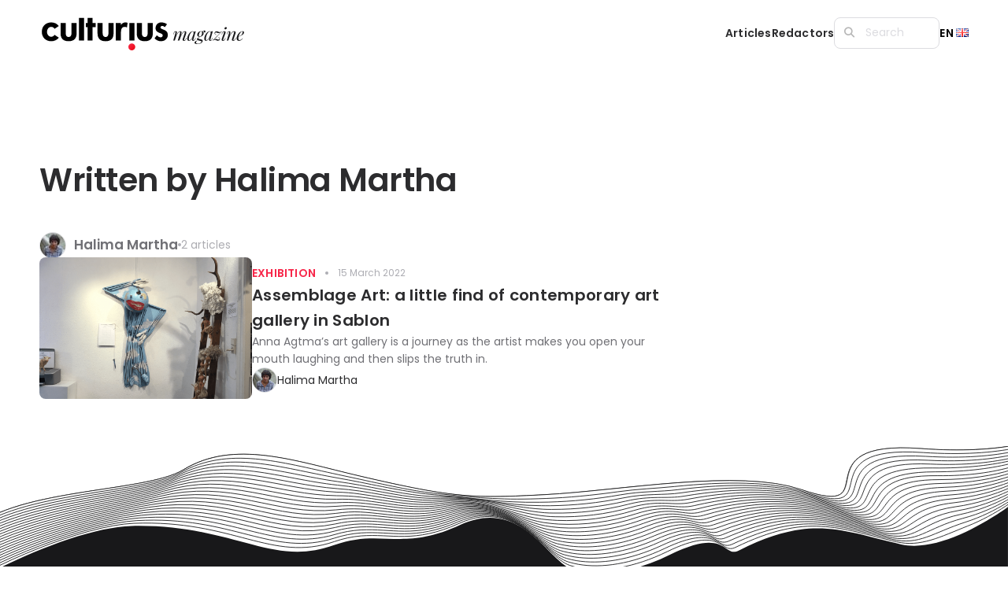

--- FILE ---
content_type: text/html; charset=UTF-8
request_url: https://magazine.culturius.com/en/author/halima/
body_size: 8941
content:
<!DOCTYPE html> <html lang="en-GB"> <head> <meta charset="UTF-8"> <meta name="viewport" content="width=device-width, initial-scale=1.0"/> <meta name='robots' content='index, follow, max-snippet:-1, max-image-preview:large, max-video-preview:-1' /> <link rel="alternate" href="https://magazine.culturius.com/author/halima/" hreflang="fr" /> <link rel="alternate" href="https://magazine.culturius.com/en/author/halima/" hreflang="en" /> <title>Halima Martha, auteur/autrice sur Culturius</title> <link rel="canonical" href="https://magazine.culturius.com/en/author/halima/" /> <meta property="og:locale" content="en_GB" /> <meta property="og:locale:alternate" content="fr_FR" /> <meta property="og:type" content="profile" /> <meta property="og:title" content="Halima Martha, auteur/autrice sur Culturius" /> <meta property="og:url" content="https://magazine.culturius.com/en/author/halima/" /> <meta property="og:site_name" content="Culturius" /> <meta property="og:image" content="https://magazine.culturius.com/wp-content/uploads/2022/03/avatar_user_22_1646661543.jpg" /> <meta name="twitter:card" content="summary_large_image" /> <script type="application/ld+json" class="yoast-schema-graph">{"@context":"https://schema.org","@graph":[{"@type":"ProfilePage","@id":"https://magazine.culturius.com/en/author/halima/","url":"https://magazine.culturius.com/en/author/halima/","name":"Halima Martha, auteur/autrice sur Culturius","isPartOf":{"@id":"https://magazine.culturius.com/en/#website"},"primaryImageOfPage":{"@id":"https://magazine.culturius.com/en/author/halima/#primaryimage"},"image":{"@id":"https://magazine.culturius.com/en/author/halima/#primaryimage"},"thumbnailUrl":"https://magazine.culturius.com/wp-content/uploads/2022/03/IMG_2909-e1647353688437.png","breadcrumb":{"@id":"https://magazine.culturius.com/en/author/halima/#breadcrumb"},"inLanguage":"en-GB","potentialAction":[{"@type":"ReadAction","target":["https://magazine.culturius.com/en/author/halima/"]}]},{"@type":"ImageObject","inLanguage":"en-GB","@id":"https://magazine.culturius.com/en/author/halima/#primaryimage","url":"https://magazine.culturius.com/wp-content/uploads/2022/03/IMG_2909-e1647353688437.png","contentUrl":"https://magazine.culturius.com/wp-content/uploads/2022/03/IMG_2909-e1647353688437.png","width":3024,"height":1829},{"@type":"BreadcrumbList","@id":"https://magazine.culturius.com/en/author/halima/#breadcrumb","itemListElement":[{"@type":"ListItem","position":1,"name":"Accueil","item":"https://magazine.culturius.com/en/"},{"@type":"ListItem","position":2,"name":"Archives pour Halima Martha"}]},{"@type":"WebSite","@id":"https://magazine.culturius.com/en/#website","url":"https://magazine.culturius.com/en/","name":"Culturius","description":"Search.Find.Live","potentialAction":[{"@type":"SearchAction","target":{"@type":"EntryPoint","urlTemplate":"https://magazine.culturius.com/en/?s={search_term_string}"},"query-input":"required name=search_term_string"}],"inLanguage":"en-GB"},{"@type":"Person","@id":"https://magazine.culturius.com/en/#/schema/person/7899556faf09888155054fa6875f3938","name":"Halima Martha","image":{"@type":"ImageObject","inLanguage":"en-GB","@id":"https://magazine.culturius.com/en/#/schema/person/image/","url":"https://magazine.culturius.com/wp-content/uploads/2022/03/avatar_user_22_1646661543-96x96.jpg","contentUrl":"https://magazine.culturius.com/wp-content/uploads/2022/03/avatar_user_22_1646661543-96x96.jpg","caption":"Halima Martha"},"mainEntityOfPage":{"@id":"https://magazine.culturius.com/en/author/halima/"}}]}</script> <style id='wp-img-auto-sizes-contain-inline-css' type='text/css'>
img:is([sizes=auto i],[sizes^="auto," i]){contain-intrinsic-size:3000px 1500px}
/*# sourceURL=wp-img-auto-sizes-contain-inline-css */
</style> <style id='wp-emoji-styles-inline-css' type='text/css'>

	img.wp-smiley, img.emoji {
		display: inline !important;
		border: none !important;
		box-shadow: none !important;
		height: 1em !important;
		width: 1em !important;
		margin: 0 0.07em !important;
		vertical-align: -0.1em !important;
		background: none !important;
		padding: 0 !important;
	}
/*# sourceURL=wp-emoji-styles-inline-css */
</style> <style id='wp-block-library-inline-css' type='text/css'>
:root{--wp-block-synced-color:#7a00df;--wp-block-synced-color--rgb:122,0,223;--wp-bound-block-color:var(--wp-block-synced-color);--wp-editor-canvas-background:#ddd;--wp-admin-theme-color:#007cba;--wp-admin-theme-color--rgb:0,124,186;--wp-admin-theme-color-darker-10:#006ba1;--wp-admin-theme-color-darker-10--rgb:0,107,160.5;--wp-admin-theme-color-darker-20:#005a87;--wp-admin-theme-color-darker-20--rgb:0,90,135;--wp-admin-border-width-focus:2px}@media (min-resolution:192dpi){:root{--wp-admin-border-width-focus:1.5px}}.wp-element-button{cursor:pointer}:root .has-very-light-gray-background-color{background-color:#eee}:root .has-very-dark-gray-background-color{background-color:#313131}:root .has-very-light-gray-color{color:#eee}:root .has-very-dark-gray-color{color:#313131}:root .has-vivid-green-cyan-to-vivid-cyan-blue-gradient-background{background:linear-gradient(135deg,#00d084,#0693e3)}:root .has-purple-crush-gradient-background{background:linear-gradient(135deg,#34e2e4,#4721fb 50%,#ab1dfe)}:root .has-hazy-dawn-gradient-background{background:linear-gradient(135deg,#faaca8,#dad0ec)}:root .has-subdued-olive-gradient-background{background:linear-gradient(135deg,#fafae1,#67a671)}:root .has-atomic-cream-gradient-background{background:linear-gradient(135deg,#fdd79a,#004a59)}:root .has-nightshade-gradient-background{background:linear-gradient(135deg,#330968,#31cdcf)}:root .has-midnight-gradient-background{background:linear-gradient(135deg,#020381,#2874fc)}:root{--wp--preset--font-size--normal:16px;--wp--preset--font-size--huge:42px}.has-regular-font-size{font-size:1em}.has-larger-font-size{font-size:2.625em}.has-normal-font-size{font-size:var(--wp--preset--font-size--normal)}.has-huge-font-size{font-size:var(--wp--preset--font-size--huge)}.has-text-align-center{text-align:center}.has-text-align-left{text-align:left}.has-text-align-right{text-align:right}.has-fit-text{white-space:nowrap!important}#end-resizable-editor-section{display:none}.aligncenter{clear:both}.items-justified-left{justify-content:flex-start}.items-justified-center{justify-content:center}.items-justified-right{justify-content:flex-end}.items-justified-space-between{justify-content:space-between}.screen-reader-text{border:0;clip-path:inset(50%);height:1px;margin:-1px;overflow:hidden;padding:0;position:absolute;width:1px;word-wrap:normal!important}.screen-reader-text:focus{background-color:#ddd;clip-path:none;color:#444;display:block;font-size:1em;height:auto;left:5px;line-height:normal;padding:15px 23px 14px;text-decoration:none;top:5px;width:auto;z-index:100000}html :where(.has-border-color){border-style:solid}html :where([style*=border-top-color]){border-top-style:solid}html :where([style*=border-right-color]){border-right-style:solid}html :where([style*=border-bottom-color]){border-bottom-style:solid}html :where([style*=border-left-color]){border-left-style:solid}html :where([style*=border-width]){border-style:solid}html :where([style*=border-top-width]){border-top-style:solid}html :where([style*=border-right-width]){border-right-style:solid}html :where([style*=border-bottom-width]){border-bottom-style:solid}html :where([style*=border-left-width]){border-left-style:solid}html :where(img[class*=wp-image-]){height:auto;max-width:100%}:where(figure){margin:0 0 1em}html :where(.is-position-sticky){--wp-admin--admin-bar--position-offset:var(--wp-admin--admin-bar--height,0px)}@media screen and (max-width:600px){html :where(.is-position-sticky){--wp-admin--admin-bar--position-offset:0px}}

/*# sourceURL=wp-block-library-inline-css */
</style><style id='global-styles-inline-css' type='text/css'>
:root{--wp--preset--aspect-ratio--square: 1;--wp--preset--aspect-ratio--4-3: 4/3;--wp--preset--aspect-ratio--3-4: 3/4;--wp--preset--aspect-ratio--3-2: 3/2;--wp--preset--aspect-ratio--2-3: 2/3;--wp--preset--aspect-ratio--16-9: 16/9;--wp--preset--aspect-ratio--9-16: 9/16;--wp--preset--color--black: #000000;--wp--preset--color--cyan-bluish-gray: #abb8c3;--wp--preset--color--white: #ffffff;--wp--preset--color--pale-pink: #f78da7;--wp--preset--color--vivid-red: #cf2e2e;--wp--preset--color--luminous-vivid-orange: #ff6900;--wp--preset--color--luminous-vivid-amber: #fcb900;--wp--preset--color--light-green-cyan: #7bdcb5;--wp--preset--color--vivid-green-cyan: #00d084;--wp--preset--color--pale-cyan-blue: #8ed1fc;--wp--preset--color--vivid-cyan-blue: #0693e3;--wp--preset--color--vivid-purple: #9b51e0;--wp--preset--gradient--vivid-cyan-blue-to-vivid-purple: linear-gradient(135deg,rgb(6,147,227) 0%,rgb(155,81,224) 100%);--wp--preset--gradient--light-green-cyan-to-vivid-green-cyan: linear-gradient(135deg,rgb(122,220,180) 0%,rgb(0,208,130) 100%);--wp--preset--gradient--luminous-vivid-amber-to-luminous-vivid-orange: linear-gradient(135deg,rgb(252,185,0) 0%,rgb(255,105,0) 100%);--wp--preset--gradient--luminous-vivid-orange-to-vivid-red: linear-gradient(135deg,rgb(255,105,0) 0%,rgb(207,46,46) 100%);--wp--preset--gradient--very-light-gray-to-cyan-bluish-gray: linear-gradient(135deg,rgb(238,238,238) 0%,rgb(169,184,195) 100%);--wp--preset--gradient--cool-to-warm-spectrum: linear-gradient(135deg,rgb(74,234,220) 0%,rgb(151,120,209) 20%,rgb(207,42,186) 40%,rgb(238,44,130) 60%,rgb(251,105,98) 80%,rgb(254,248,76) 100%);--wp--preset--gradient--blush-light-purple: linear-gradient(135deg,rgb(255,206,236) 0%,rgb(152,150,240) 100%);--wp--preset--gradient--blush-bordeaux: linear-gradient(135deg,rgb(254,205,165) 0%,rgb(254,45,45) 50%,rgb(107,0,62) 100%);--wp--preset--gradient--luminous-dusk: linear-gradient(135deg,rgb(255,203,112) 0%,rgb(199,81,192) 50%,rgb(65,88,208) 100%);--wp--preset--gradient--pale-ocean: linear-gradient(135deg,rgb(255,245,203) 0%,rgb(182,227,212) 50%,rgb(51,167,181) 100%);--wp--preset--gradient--electric-grass: linear-gradient(135deg,rgb(202,248,128) 0%,rgb(113,206,126) 100%);--wp--preset--gradient--midnight: linear-gradient(135deg,rgb(2,3,129) 0%,rgb(40,116,252) 100%);--wp--preset--font-size--small: 13px;--wp--preset--font-size--medium: 20px;--wp--preset--font-size--large: 36px;--wp--preset--font-size--x-large: 42px;--wp--preset--spacing--20: 0.44rem;--wp--preset--spacing--30: 0.67rem;--wp--preset--spacing--40: 1rem;--wp--preset--spacing--50: 1.5rem;--wp--preset--spacing--60: 2.25rem;--wp--preset--spacing--70: 3.38rem;--wp--preset--spacing--80: 5.06rem;--wp--preset--shadow--natural: 6px 6px 9px rgba(0, 0, 0, 0.2);--wp--preset--shadow--deep: 12px 12px 50px rgba(0, 0, 0, 0.4);--wp--preset--shadow--sharp: 6px 6px 0px rgba(0, 0, 0, 0.2);--wp--preset--shadow--outlined: 6px 6px 0px -3px rgb(255, 255, 255), 6px 6px rgb(0, 0, 0);--wp--preset--shadow--crisp: 6px 6px 0px rgb(0, 0, 0);}:where(.is-layout-flex){gap: 0.5em;}:where(.is-layout-grid){gap: 0.5em;}body .is-layout-flex{display: flex;}.is-layout-flex{flex-wrap: wrap;align-items: center;}.is-layout-flex > :is(*, div){margin: 0;}body .is-layout-grid{display: grid;}.is-layout-grid > :is(*, div){margin: 0;}:where(.wp-block-columns.is-layout-flex){gap: 2em;}:where(.wp-block-columns.is-layout-grid){gap: 2em;}:where(.wp-block-post-template.is-layout-flex){gap: 1.25em;}:where(.wp-block-post-template.is-layout-grid){gap: 1.25em;}.has-black-color{color: var(--wp--preset--color--black) !important;}.has-cyan-bluish-gray-color{color: var(--wp--preset--color--cyan-bluish-gray) !important;}.has-white-color{color: var(--wp--preset--color--white) !important;}.has-pale-pink-color{color: var(--wp--preset--color--pale-pink) !important;}.has-vivid-red-color{color: var(--wp--preset--color--vivid-red) !important;}.has-luminous-vivid-orange-color{color: var(--wp--preset--color--luminous-vivid-orange) !important;}.has-luminous-vivid-amber-color{color: var(--wp--preset--color--luminous-vivid-amber) !important;}.has-light-green-cyan-color{color: var(--wp--preset--color--light-green-cyan) !important;}.has-vivid-green-cyan-color{color: var(--wp--preset--color--vivid-green-cyan) !important;}.has-pale-cyan-blue-color{color: var(--wp--preset--color--pale-cyan-blue) !important;}.has-vivid-cyan-blue-color{color: var(--wp--preset--color--vivid-cyan-blue) !important;}.has-vivid-purple-color{color: var(--wp--preset--color--vivid-purple) !important;}.has-black-background-color{background-color: var(--wp--preset--color--black) !important;}.has-cyan-bluish-gray-background-color{background-color: var(--wp--preset--color--cyan-bluish-gray) !important;}.has-white-background-color{background-color: var(--wp--preset--color--white) !important;}.has-pale-pink-background-color{background-color: var(--wp--preset--color--pale-pink) !important;}.has-vivid-red-background-color{background-color: var(--wp--preset--color--vivid-red) !important;}.has-luminous-vivid-orange-background-color{background-color: var(--wp--preset--color--luminous-vivid-orange) !important;}.has-luminous-vivid-amber-background-color{background-color: var(--wp--preset--color--luminous-vivid-amber) !important;}.has-light-green-cyan-background-color{background-color: var(--wp--preset--color--light-green-cyan) !important;}.has-vivid-green-cyan-background-color{background-color: var(--wp--preset--color--vivid-green-cyan) !important;}.has-pale-cyan-blue-background-color{background-color: var(--wp--preset--color--pale-cyan-blue) !important;}.has-vivid-cyan-blue-background-color{background-color: var(--wp--preset--color--vivid-cyan-blue) !important;}.has-vivid-purple-background-color{background-color: var(--wp--preset--color--vivid-purple) !important;}.has-black-border-color{border-color: var(--wp--preset--color--black) !important;}.has-cyan-bluish-gray-border-color{border-color: var(--wp--preset--color--cyan-bluish-gray) !important;}.has-white-border-color{border-color: var(--wp--preset--color--white) !important;}.has-pale-pink-border-color{border-color: var(--wp--preset--color--pale-pink) !important;}.has-vivid-red-border-color{border-color: var(--wp--preset--color--vivid-red) !important;}.has-luminous-vivid-orange-border-color{border-color: var(--wp--preset--color--luminous-vivid-orange) !important;}.has-luminous-vivid-amber-border-color{border-color: var(--wp--preset--color--luminous-vivid-amber) !important;}.has-light-green-cyan-border-color{border-color: var(--wp--preset--color--light-green-cyan) !important;}.has-vivid-green-cyan-border-color{border-color: var(--wp--preset--color--vivid-green-cyan) !important;}.has-pale-cyan-blue-border-color{border-color: var(--wp--preset--color--pale-cyan-blue) !important;}.has-vivid-cyan-blue-border-color{border-color: var(--wp--preset--color--vivid-cyan-blue) !important;}.has-vivid-purple-border-color{border-color: var(--wp--preset--color--vivid-purple) !important;}.has-vivid-cyan-blue-to-vivid-purple-gradient-background{background: var(--wp--preset--gradient--vivid-cyan-blue-to-vivid-purple) !important;}.has-light-green-cyan-to-vivid-green-cyan-gradient-background{background: var(--wp--preset--gradient--light-green-cyan-to-vivid-green-cyan) !important;}.has-luminous-vivid-amber-to-luminous-vivid-orange-gradient-background{background: var(--wp--preset--gradient--luminous-vivid-amber-to-luminous-vivid-orange) !important;}.has-luminous-vivid-orange-to-vivid-red-gradient-background{background: var(--wp--preset--gradient--luminous-vivid-orange-to-vivid-red) !important;}.has-very-light-gray-to-cyan-bluish-gray-gradient-background{background: var(--wp--preset--gradient--very-light-gray-to-cyan-bluish-gray) !important;}.has-cool-to-warm-spectrum-gradient-background{background: var(--wp--preset--gradient--cool-to-warm-spectrum) !important;}.has-blush-light-purple-gradient-background{background: var(--wp--preset--gradient--blush-light-purple) !important;}.has-blush-bordeaux-gradient-background{background: var(--wp--preset--gradient--blush-bordeaux) !important;}.has-luminous-dusk-gradient-background{background: var(--wp--preset--gradient--luminous-dusk) !important;}.has-pale-ocean-gradient-background{background: var(--wp--preset--gradient--pale-ocean) !important;}.has-electric-grass-gradient-background{background: var(--wp--preset--gradient--electric-grass) !important;}.has-midnight-gradient-background{background: var(--wp--preset--gradient--midnight) !important;}.has-small-font-size{font-size: var(--wp--preset--font-size--small) !important;}.has-medium-font-size{font-size: var(--wp--preset--font-size--medium) !important;}.has-large-font-size{font-size: var(--wp--preset--font-size--large) !important;}.has-x-large-font-size{font-size: var(--wp--preset--font-size--x-large) !important;}
/*# sourceURL=global-styles-inline-css */
</style> <style id='classic-theme-styles-inline-css' type='text/css'>
/*! This file is auto-generated */
.wp-block-button__link{color:#fff;background-color:#32373c;border-radius:9999px;box-shadow:none;text-decoration:none;padding:calc(.667em + 2px) calc(1.333em + 2px);font-size:1.125em}.wp-block-file__button{background:#32373c;color:#fff;text-decoration:none}
/*# sourceURL=/wp-includes/css/classic-themes.min.css */
</style> <link rel='stylesheet' id='magazine_starter_theme-style-css' href='https://magazine.culturius.com/wp-content/themes/culturiusmagazine/dist/style.css?ver=1.0.0' type='text/css' media='all' /> <link rel="https://api.w.org/" href="https://magazine.culturius.com/wp-json/" /><link rel="alternate" title="JSON" type="application/json" href="https://magazine.culturius.com/wp-json/wp/v2/users/22" /><link rel="EditURI" type="application/rsd+xml" title="RSD" href="https://magazine.culturius.com/xmlrpc.php?rsd" /> <meta name="generator" content="WordPress 6.9" /> <meta property="fb:app_id" content="823087084932547" /> <script>(function(w,d,s,l,i){w[l]=w[l]||[];w[l].push({'gtm.start':
                    new Date().getTime(),event:'gtm.js'});var f=d.getElementsByTagName(s)[0],
                j=d.createElement(s),dl=l!='dataLayer'?'&l='+l:'';j.async=true;j.src=
                'https://www.googletagmanager.com/gtm.js?id='+i+dl+ '&gtm_auth=1ZmnwZTS2o69IKgsQ75eCA&gtm_preview=env-1&gtm_cookies_win=x';f.parentNode.insertBefore(j,f);
            })(window,document,'script','dataLayer','GTM-KG2LVSBR');</script> <link rel="icon" href="https://magazine.culturius.com/wp-content/uploads/2021/03/cropped-LogoBlacksquare-32x32.png" sizes="32x32" /> <link rel="icon" href="https://magazine.culturius.com/wp-content/uploads/2021/03/cropped-LogoBlacksquare-192x192.png" sizes="192x192" /> <link rel="apple-touch-icon" href="https://magazine.culturius.com/wp-content/uploads/2021/03/cropped-LogoBlacksquare-180x180.png" /> <meta name="msapplication-TileImage" content="https://magazine.culturius.com/wp-content/uploads/2021/03/cropped-LogoBlacksquare-270x270.png" /> </head> <body class="archive author author-halima author-22 wp-theme-culturiusmagazine"> <noscript><iframe src="https://www.googletagmanager.com/ns.html?id=GTM-KG2LVSBR&gtm_auth=1ZmnwZTS2o69IKgsQ75eCA&gtm_preview=env-1&gtm_cookies_win=x" height="0" width="0" style="display:none;visibility:hidden"></iframe></noscript> <header class="site-header page-container"> <div class="magazine-logo-text float-left"> <a href="https://magazine.culturius.com/en/"><img src="https://magazine.culturius.com/wp-content/uploads/2022/03/small_logo.svg" alt="magazine logo"></a> </div> <div class="d-lg-none"> <div id="mobile-navbar" class="navigation" role="navigation"> <div class="hamburger-button" role="button"> <div class="d-flex gap-2"> <p>Menu</p> <i class="fas fa-bars"></i> </div> </div> <div class="close-button" role="button"> <div class="d-flex gap-2"> <p>Close</p> <i class="fas fa-close"></i> </div> </div> </div> <nav id="mobile-menu"> <div class="d-flex flex-column"> <ul class="menu"> <li class="menu-item"> <a href="https://magazine.culturius.com/en/cultural-articles/">Articles</a> </li> <li class="menu-item"> <a href="https://magazine.culturius.com/en/our-cultural-redactors/">Redactors</a> </li> </ul> <a href="https://magazine.culturius.com/en/?s=" id="openSearch">Search</a> <div class="menu-item"> <div class="content-language-switcher"> <div class="modal-trigger-button"> <span> EN </span> <img class="flag" src="https://magazine.culturius.com/wp-content/plugins/polylang/flags/gb.png" alt="Flag of England"> </div> <div class="languages-modal modal"> <div class="modal-header"> <p>Languages</p> <span class="close-button">&#10005;</span> </div> <div class="modal-content"> <div class="language-option "> <a href="https://magazine.culturius.com/author/halima/"> <img src="https://magazine.culturius.com/wp-content/plugins/polylang/flags/fr.png" alt="French flag"> <span>Français</span> </a> </div> <div class="language-option current"> <a href="https://magazine.culturius.com/en/author/halima/"> <img src="https://magazine.culturius.com/wp-content/plugins/polylang/flags/gb.png" alt="Flag of England"> <span>English</span> </a> </div> <div class="language-option "> <a href="https://magazine.culturius.com/nl/"> <img src="https://magazine.culturius.com/wp-content/plugins/polylang/flags/nl.png" alt="Flag of the Netherlands"> <span>Nederlands</span> </a> </div> </div> </div> </div> </div> </div> </nav> </div> <div class="d-none d-lg-block"> <div class="site-header__menu group"> <nav class="main-navigation"> <ul class="menu"> <li> <a href="https://magazine.culturius.com/en/cultural-articles/">Articles</a> </li> <li> <a href="https://magazine.culturius.com/en/our-cultural-redactors/">Redactors</a> </li> </ul> <form class="search-form" action="https://magazine.culturius.com/en/" method="get"> <div class="search-box"> <button type="submit" class="search-submit"><i class="fas fa-search"></i></button> <input class="search-field" type="text" name="s" value="" placeholder="Search" /> </div> </form> <div class="content-language-switcher"> <div class="modal-trigger-button"> <span> EN </span> <img class="flag" src="https://magazine.culturius.com/wp-content/plugins/polylang/flags/gb.png" alt="Flag of England"> </div> <div class="languages-modal modal"> <div class="modal-header"> <p>Languages</p> <span class="close-button">&#10005;</span> </div> <div class="modal-content"> <div class="language-option "> <a href="https://magazine.culturius.com/author/halima/"> <img src="https://magazine.culturius.com/wp-content/plugins/polylang/flags/fr.png" alt="French flag"> <span>Français</span> </a> </div> <div class="language-option current"> <a href="https://magazine.culturius.com/en/author/halima/"> <img src="https://magazine.culturius.com/wp-content/plugins/polylang/flags/gb.png" alt="Flag of England"> <span>English</span> </a> </div> <div class="language-option "> <a href="https://magazine.culturius.com/nl/"> <img src="https://magazine.culturius.com/wp-content/plugins/polylang/flags/nl.png" alt="Flag of the Netherlands"> <span>Nederlands</span> </a> </div> </div> </div> </div> </nav> </div> </div> </header> <div class="author-page page-container gap"> <section class=" title-author-page"> <h1 class="title"> Written by Halima Martha </h1> <div class="info-author"> <div class="container-avatar-author"> <img alt='' src='https://magazine.culturius.com/wp-content/uploads/2022/03/avatar_user_22_1646661543-32x32.jpg' srcset='https://magazine.culturius.com/wp-content/uploads/2022/03/avatar_user_22_1646661543-64x64.jpg 2x' class='avatar avatar-32 photo' height='32' width='32' decoding='async'/> </div> <div class="text-info-author"> <p class="author-name">Halima Martha</p> <div class="circle"></div> <p class="number-of-article-write">2 articles</p> </div> </div> </section> <section class="posts-one-column"> <div class="articles"> <div class="article-card d-md-none horizontal small"> <div class="content"> <div class="image"> <a href="https://magazine.culturius.com/en/assemblage-art-a-little-find-of-contemporary-art-gallery-in-sablon/" alt="Assemblage Art: a little find of contemporary art gallery in Sablon"><img src="https://magazine.culturius.com/wp-content/uploads/2022/03/IMG_2909-e1647353688437-300x181.png" class="image wp-post-image" alt="" decoding="async" fetchpriority="high" srcset="https://magazine.culturius.com/wp-content/uploads/2022/03/IMG_2909-e1647353688437-300x181.png 300w, https://magazine.culturius.com/wp-content/uploads/2022/03/IMG_2909-e1647353688437-1024x619.png 1024w, https://magazine.culturius.com/wp-content/uploads/2022/03/IMG_2909-e1647353688437-768x465.png 768w, https://magazine.culturius.com/wp-content/uploads/2022/03/IMG_2909-e1647353688437-1536x929.png 1536w, https://magazine.culturius.com/wp-content/uploads/2022/03/IMG_2909-e1647353688437-2048x1239.png 2048w" sizes="(max-width: 300px) 100vw, 300px" /></a> </div> <div class="text"> <div class="category-and-date"> <div class="category"><a href="https://magazine.culturius.com/en/category/exhibition/">Exhibition</a></div> <div class="circle"></div> <div class="date">15 March 2022</div> </div> <a href="https://magazine.culturius.com/en/assemblage-art-a-little-find-of-contemporary-art-gallery-in-sablon/"><h2 title="Assemblage Art: a little find of contemporary art gallery in Sablon">Assemblage Art: a little find of contemporary art gallery in Sablon</h2></a> <div class="author"> <img alt='' src='https://magazine.culturius.com/wp-content/uploads/2022/03/avatar_user_22_1646661543-96x96.jpg' srcset='https://magazine.culturius.com/wp-content/uploads/2022/03/avatar_user_22_1646661543-192x192.jpg 2x' class='avatar avatar-96 photo' height='96' width='96' decoding='async'/> <div class="author-name"> <a href="https://magazine.culturius.com/en/author/halima/" title="Posts by Halima Martha" rel="author">Halima Martha</a> </div> </div> </div> </div> </div> <div class="article-card d-none d-md-block d-lg-none horizontal medium"> <div class="content"> <div class="image"> <a href="https://magazine.culturius.com/en/assemblage-art-a-little-find-of-contemporary-art-gallery-in-sablon/" alt="Assemblage Art: a little find of contemporary art gallery in Sablon"><img src="https://magazine.culturius.com/wp-content/uploads/2022/03/IMG_2909-e1647353688437-300x181.png" class="image wp-post-image" alt="" decoding="async" srcset="https://magazine.culturius.com/wp-content/uploads/2022/03/IMG_2909-e1647353688437-300x181.png 300w, https://magazine.culturius.com/wp-content/uploads/2022/03/IMG_2909-e1647353688437-1024x619.png 1024w, https://magazine.culturius.com/wp-content/uploads/2022/03/IMG_2909-e1647353688437-768x465.png 768w, https://magazine.culturius.com/wp-content/uploads/2022/03/IMG_2909-e1647353688437-1536x929.png 1536w, https://magazine.culturius.com/wp-content/uploads/2022/03/IMG_2909-e1647353688437-2048x1239.png 2048w" sizes="(max-width: 300px) 100vw, 300px" /></a> </div> <div class="text"> <div class="category-and-date"> <div class="category"><a href="https://magazine.culturius.com/en/category/exhibition/">Exhibition</a></div> <div class="circle"></div> <div class="date">15 March 2022</div> </div> <a href="https://magazine.culturius.com/en/assemblage-art-a-little-find-of-contemporary-art-gallery-in-sablon/"><h2 title="Assemblage Art: a little find of contemporary art gallery in Sablon">Assemblage Art: a little find of contemporary art gallery in Sablon</h2></a> <div class="author"> <img alt='' src='https://magazine.culturius.com/wp-content/uploads/2022/03/avatar_user_22_1646661543-96x96.jpg' srcset='https://magazine.culturius.com/wp-content/uploads/2022/03/avatar_user_22_1646661543-192x192.jpg 2x' class='avatar avatar-96 photo' height='96' width='96' decoding='async'/> <div class="author-name"> <a href="https://magazine.culturius.com/en/author/halima/" title="Posts by Halima Martha" rel="author">Halima Martha</a> </div> </div> </div> </div> </div> <div class="article-card d-none d-lg-block horizontal large"> <div class="content"> <div class="image"> <a href="https://magazine.culturius.com/en/assemblage-art-a-little-find-of-contemporary-art-gallery-in-sablon/" alt="Assemblage Art: a little find of contemporary art gallery in Sablon"><img src="https://magazine.culturius.com/wp-content/uploads/2022/03/IMG_2909-e1647353688437-1024x619.png" class="image wp-post-image" alt="" decoding="async" srcset="https://magazine.culturius.com/wp-content/uploads/2022/03/IMG_2909-e1647353688437-1024x619.png 1024w, https://magazine.culturius.com/wp-content/uploads/2022/03/IMG_2909-e1647353688437-300x181.png 300w, https://magazine.culturius.com/wp-content/uploads/2022/03/IMG_2909-e1647353688437-768x465.png 768w, https://magazine.culturius.com/wp-content/uploads/2022/03/IMG_2909-e1647353688437-1536x929.png 1536w, https://magazine.culturius.com/wp-content/uploads/2022/03/IMG_2909-e1647353688437-2048x1239.png 2048w" sizes="(max-width: 1024px) 100vw, 1024px" /></a> </div> <div class="text"> <div class="category-and-date"> <div class="category"><a href="https://magazine.culturius.com/en/category/exhibition/">Exhibition</a></div> <div class="circle"></div> <div class="date">15 March 2022</div> </div> <a href="https://magazine.culturius.com/en/assemblage-art-a-little-find-of-contemporary-art-gallery-in-sablon/"><h2 title="Assemblage Art: a little find of contemporary art gallery in Sablon">Assemblage Art: a little find of contemporary art gallery in Sablon</h2></a> <div class="excerpt"> <p>Anna Agtma’s art gallery is a journey as the artist makes you open your mouth laughing and then slips the truth in. </p> </div> <div class="author"> <img alt='' src='https://magazine.culturius.com/wp-content/uploads/2022/03/avatar_user_22_1646661543-96x96.jpg' srcset='https://magazine.culturius.com/wp-content/uploads/2022/03/avatar_user_22_1646661543-192x192.jpg 2x' class='avatar avatar-96 photo' height='96' width='96' decoding='async'/> <div class="author-name"> <a href="https://magazine.culturius.com/en/author/halima/" title="Posts by Halima Martha" rel="author">Halima Martha</a> </div> </div> </div> </div> </div> </div> </section> </div> <script type="speculationrules">
{"prefetch":[{"source":"document","where":{"and":[{"href_matches":"/*"},{"not":{"href_matches":["/wp-*.php","/wp-admin/*","/wp-content/uploads/*","/wp-content/*","/wp-content/plugins/*","/wp-content/themes/culturiusmagazine/*","/*\\?(.+)"]}},{"not":{"selector_matches":"a[rel~=\"nofollow\"]"}},{"not":{"selector_matches":".no-prefetch, .no-prefetch a"}}]},"eagerness":"conservative"}]}
</script> <script type="text/javascript">
(function() {
				var expirationDate = new Date();
				expirationDate.setTime( expirationDate.getTime() + 31536000 * 1000 );
				document.cookie = "pll_language=en; expires=" + expirationDate.toUTCString() + "; path=/; secure; SameSite=Lax";
			}());

</script> <script type="text/javascript" id="custom-js-js-extra">
/* <![CDATA[ */
var ajaxObject = {"ajaxUrl":"https://magazine.culturius.com/wp-admin/admin-ajax.php"};
var searchAjax = {"ajaxSearchUrl":"https://magazine.culturius.com/wp-admin/admin-ajax.php","ajax_nonce":"8a67f26a8a"};
//# sourceURL=custom-js-js-extra
/* ]]> */
</script> <script type="text/javascript" id="custom-js-js-before">
/* <![CDATA[ */
var localesTranslations = {"alt:flag_en":"Flag of England","alt:flag_fr":"French flag","alt:flag_nl":"Flag of the Netherlands","common:search":"Search","common:menu":"Menu","common:close":"Close","common:articles":"articles","common:redactors":"redactors","common:writtenBy":"Written by","common:viewAllArticles":"View all articles","common:seeMoreArticles":"See more articles","common:searchResultsFor":"search results for : ","common:articlesNotFound":"No articles to discover yet, come back soon!","common:pageNotFound":"Oh no! Page not found","common:allArticles":"All articles","common:ourArticles":"Our articles","common:ourRedactors":"Our redactors","common:seeAllResults":"See all results","common:noResults":"No articles found","common:header_discoverCulturius_button":"Discover Culturius","common:footer_newsletter_title":"Sign up for our newsletter","common:footer_newsletter_subtitle":"And receive monthly news about culturius, updates and the release of new articles","common:footer_newsletter_button":"Subscribe","common:footer_newsletter_description_1":"An online magazine from ","common:footer_newsletter_description_2":". Discover more about culture all over Europe.","common:footer_allRightReserved_text":"Culturius All rights reserved","common:sectionTitle_featuredArticles_shortTitle":"Featured","common:sectionTitle_featuredArticles_longTitle":"Top Headlines","common:sectionTitle_suggestedArticles_shortTitle":"Suggestions","common:sectionTitle_suggestedArticles_longTitle":"Suggested articles","common:sectionTitle_mostReadArticles_shortTitle":"Articles","common:sectionTitle_mostReadArticles_longTitle":"Our most read articles","common:sectionTitle_trendingArticles_shortTitle":"Trending","common:sectionTitle_trendingArticles_longTitle":"Trending this week","common:sectionTitle_latestArticles_shortTitle":"Latest","common:sectionTitle_latestArticles_longTitle":"Latest Articles","common:sectionTitle_allArticles_shortTitle":"Articles","common:sectionTitle_allArticles_longTitle":"All our articles","common:sectionTitle_redactors_shortTitle":"Editors","common:sectionTitle_redactors_longTitle":"Our editors","common:sectionTitle_categories_shortTitle":"Categories","common:sectionTitle_categories_longTitle":"Find what you love","common:redactorsPage_contactUs_title":"Let's embrace Culture together","common:redactorsPage_contactUs_description":"Culturius is a project for an online platform for listing cultural activities, offering its users personalised use and social features. Culturius is positioned as an ally for cultural professionals in Europe.","common:redactorsPage_contactUs_button":"Contact us","common:singlePage_viewLastMonth":"Views last month","common:singlePage_viewFrom2023":"Views from 2023"}
var currentLanguage = "en"
//# sourceURL=custom-js-js-before
/* ]]> */
</script> <script type="text/javascript" src="https://magazine.culturius.com/wp-content/themes/culturiusmagazine/dist/app.js?ver=1.0.0" id="custom-js-js"></script> <script id="wp-emoji-settings" type="application/json">
{"baseUrl":"https://s.w.org/images/core/emoji/17.0.2/72x72/","ext":".png","svgUrl":"https://s.w.org/images/core/emoji/17.0.2/svg/","svgExt":".svg","source":{"concatemoji":"https://magazine.culturius.com/wp-includes/js/wp-emoji-release.min.js?ver=6.9"}}
</script> <script type="module">
/* <![CDATA[ */
/*! This file is auto-generated */
const a=JSON.parse(document.getElementById("wp-emoji-settings").textContent),o=(window._wpemojiSettings=a,"wpEmojiSettingsSupports"),s=["flag","emoji"];function i(e){try{var t={supportTests:e,timestamp:(new Date).valueOf()};sessionStorage.setItem(o,JSON.stringify(t))}catch(e){}}function c(e,t,n){e.clearRect(0,0,e.canvas.width,e.canvas.height),e.fillText(t,0,0);t=new Uint32Array(e.getImageData(0,0,e.canvas.width,e.canvas.height).data);e.clearRect(0,0,e.canvas.width,e.canvas.height),e.fillText(n,0,0);const a=new Uint32Array(e.getImageData(0,0,e.canvas.width,e.canvas.height).data);return t.every((e,t)=>e===a[t])}function p(e,t){e.clearRect(0,0,e.canvas.width,e.canvas.height),e.fillText(t,0,0);var n=e.getImageData(16,16,1,1);for(let e=0;e<n.data.length;e++)if(0!==n.data[e])return!1;return!0}function u(e,t,n,a){switch(t){case"flag":return n(e,"\ud83c\udff3\ufe0f\u200d\u26a7\ufe0f","\ud83c\udff3\ufe0f\u200b\u26a7\ufe0f")?!1:!n(e,"\ud83c\udde8\ud83c\uddf6","\ud83c\udde8\u200b\ud83c\uddf6")&&!n(e,"\ud83c\udff4\udb40\udc67\udb40\udc62\udb40\udc65\udb40\udc6e\udb40\udc67\udb40\udc7f","\ud83c\udff4\u200b\udb40\udc67\u200b\udb40\udc62\u200b\udb40\udc65\u200b\udb40\udc6e\u200b\udb40\udc67\u200b\udb40\udc7f");case"emoji":return!a(e,"\ud83e\u1fac8")}return!1}function f(e,t,n,a){let r;const o=(r="undefined"!=typeof WorkerGlobalScope&&self instanceof WorkerGlobalScope?new OffscreenCanvas(300,150):document.createElement("canvas")).getContext("2d",{willReadFrequently:!0}),s=(o.textBaseline="top",o.font="600 32px Arial",{});return e.forEach(e=>{s[e]=t(o,e,n,a)}),s}function r(e){var t=document.createElement("script");t.src=e,t.defer=!0,document.head.appendChild(t)}a.supports={everything:!0,everythingExceptFlag:!0},new Promise(t=>{let n=function(){try{var e=JSON.parse(sessionStorage.getItem(o));if("object"==typeof e&&"number"==typeof e.timestamp&&(new Date).valueOf()<e.timestamp+604800&&"object"==typeof e.supportTests)return e.supportTests}catch(e){}return null}();if(!n){if("undefined"!=typeof Worker&&"undefined"!=typeof OffscreenCanvas&&"undefined"!=typeof URL&&URL.createObjectURL&&"undefined"!=typeof Blob)try{var e="postMessage("+f.toString()+"("+[JSON.stringify(s),u.toString(),c.toString(),p.toString()].join(",")+"));",a=new Blob([e],{type:"text/javascript"});const r=new Worker(URL.createObjectURL(a),{name:"wpTestEmojiSupports"});return void(r.onmessage=e=>{i(n=e.data),r.terminate(),t(n)})}catch(e){}i(n=f(s,u,c,p))}t(n)}).then(e=>{for(const n in e)a.supports[n]=e[n],a.supports.everything=a.supports.everything&&a.supports[n],"flag"!==n&&(a.supports.everythingExceptFlag=a.supports.everythingExceptFlag&&a.supports[n]);var t;a.supports.everythingExceptFlag=a.supports.everythingExceptFlag&&!a.supports.flag,a.supports.everything||((t=a.source||{}).concatemoji?r(t.concatemoji):t.wpemoji&&t.twemoji&&(r(t.twemoji),r(t.wpemoji)))});
//# sourceURL=https://magazine.culturius.com/wp-includes/js/wp-emoji-loader.min.js
/* ]]> */
</script> <footer class="footer"> <div class="footer_image-container"> <img src="https://magazine.culturius.com/wp-content/uploads/2022/01/footer_wave.svg" alt="wave"> </div> <div class="footer-content-container"> <div class="footer-content"> <div class="navbar-footer"> <div class="about"> <div class="logo"> <img src="https://magazine.culturius.com/wp-content/uploads/2022/03/small_logo_white.svg" alt="small magazine logo"> </div> <p> An online magazine from <span>Culturius</span> . Discover more about culture all over Europe. </p> <div class="social-links footer-nav-links"> <a target="_blank" href="https://www.facebook.com/culturius/"><i class="fab fa-facebook-f"></i></a> <a target="_blank" href="https://www.instagram.com/_culturius/"><i class="fab fa-instagram"></i></a> <a target="_blank" href="https://www.linkedin.com/company/culturius/"><i class="fab fa-linkedin-in"></i></a> </div> </div> <div class="articles-links footer-nav-links"> <p class="title">articles</p> <ul class="menu"> <li> <a href="https://magazine.culturius.com/en/cultural-articles/">Our articles</a> </li> </ul> </div> <div class="redactors-links footer-nav-links"> <p class="title">redactors</p> <ul class="menu"> <li> <a href="https://magazine.culturius.com/en/our-cultural-redactors/">Our redactors</a> </li> </ul> </div> </div> <hr class="footer-separator"/> <div class="footer-bottom"> <div class="footer-logo"> <img src="https://magazine.culturius.com/wp-content/uploads/2022/03/culturius_white.svg" alt="small culturius logo"> </div> <div class="text-copyright "> <p> © 2025 Culturius All rights reserved </p> </div> </div> </div> </div> </footer> </body> </html> <!-- Cache Enabler by KeyCDN @ Thu, 11 Dec 2025 10:52:31 GMT (https-index-webp.html.gz) -->

--- FILE ---
content_type: image/svg+xml
request_url: https://magazine.culturius.com/wp-content/uploads/2022/03/small_logo_white.svg
body_size: 16473
content:
<svg width="221" height="42" viewBox="0 0 221 42" fill="none" xmlns="http://www.w3.org/2000/svg">
<path d="M25.829 12.236V22.1609C25.829 24.2449 26.1855 26.7456 28.9685 26.7456C31.7516 26.7456 32.108 24.2449 32.108 22.1609V12.236H37.6056V23.0205C37.6056 28.3607 34.6992 31.148 28.9685 31.148C23.2379 31.148 20.3314 28.3477 20.3314 23.0205V12.236H25.829Z" fill="white"/>
<path d="M45.5573 30.3795H40.0597V7.02606H45.5573V30.3795Z" fill="white"/>
<path d="M54.8524 30.3795H49.3548V16.6384H47.4766V12.236H49.3548V7.01303H54.8524V12.236H58.225V16.6384H54.8524V30.3795Z" fill="white"/>
<path d="M65.6557 12.249V22.1739C65.6557 24.2579 66.0121 26.7586 68.7952 26.7586C71.5783 26.7586 71.9347 24.2579 71.9347 22.1739V12.249H77.4323V23.0335C77.4323 28.3737 74.5258 31.161 68.7952 31.161C63.0645 31.161 60.1581 28.3607 60.1581 23.0335V12.249H65.6557Z" fill="white"/>
<path d="M85.3976 14.1376H85.4799C86.5766 12.5356 88.2218 11.6368 90.2645 11.6368C91.046 11.6368 91.8411 11.8192 92.5403 12.0797L91.8686 16.9249C91.1968 16.4821 90.4153 16.2476 89.5928 16.2476C85.7815 16.2476 85.3976 19.4517 85.3976 22.2911V30.3665H79.9V12.236H85.3976V14.1376Z" fill="white"/>
<path d="M107.923 12.236V22.1609C107.923 24.2449 108.279 26.7456 111.062 26.7456C113.845 26.7456 114.202 24.2449 114.202 22.1609V12.236H119.699V23.0205C119.699 28.3607 116.793 31.148 111.062 31.148C105.332 31.148 102.425 28.3477 102.425 23.0205V12.236H107.923Z" fill="white"/>
<path d="M132.682 16.5732C131.901 15.8699 130.873 15.3098 129.776 15.3098C128.871 15.3098 127.966 15.9871 127.966 16.8728C127.966 18.2144 129.968 18.5921 131.928 19.4127C133.93 20.2332 135.89 21.4966 135.89 24.6747C135.89 28.7384 132.435 31.161 128.391 31.161C125.8 31.161 123.291 30.0409 121.605 28.1002L124.114 25.0003C125.169 26.1204 126.581 27.1233 128.199 27.1233C129.419 27.1233 130.393 26.3419 130.393 25.1436C130.393 23.5415 128.473 23.1638 126.54 22.3823C124.621 21.6008 122.688 20.5198 122.688 17.5762C122.688 14.1506 125.197 11.6499 128.816 11.6499C130.859 11.6499 133.45 12.249 135.013 13.5515L132.682 16.5732Z" fill="white"/>
<path d="M10.241 26.5372C7.41676 26.5372 5.68934 23.9453 5.68934 21.4054C5.70305 18.8786 7.41676 16.2737 10.241 16.2737C11.845 16.2737 13.0926 17.1073 13.874 18.2925L18.4119 15.3489C16.6297 13.0435 13.7643 11.6499 10.241 11.6499C4.23611 11.6499 0.123207 15.7006 0.109497 21.4054C0.123207 27.0973 4.23611 31.161 10.241 31.161C13.7643 31.161 16.6297 29.7674 18.4119 27.462L13.874 24.5184C13.0926 25.6906 11.845 26.5372 10.241 26.5372Z" fill="white"/>
<path d="M99.9573 12.236H94.4597V30.3926H99.9573V12.236Z" fill="white"/>
<path d="M93.5 37.5823C93.5 35.6285 95.1589 34.0525 97.2153 34.0525C99.2718 34.0525 100.931 35.6285 100.931 37.5823C100.931 39.4969 99.2718 41.112 97.2153 41.112C95.1589 41.112 93.5 39.4969 93.5 37.5823Z" fill="url(#paint0_linear_3427_29598)"/>
<path fill-rule="evenodd" clip-rule="evenodd" d="M200.038 16.0613C200.038 15.6754 200.182 15.3346 200.471 15.0388C200.774 14.7301 201.116 14.5757 201.497 14.5757C201.8 14.5757 202.043 14.6722 202.227 14.8651C202.411 15.0581 202.503 15.296 202.503 15.5789C202.503 15.9648 202.352 16.3056 202.049 16.6014C201.747 16.8973 201.405 17.0452 201.024 17.0452C200.734 17.0452 200.498 16.9551 200.314 16.7751C200.13 16.5822 200.038 16.3442 200.038 16.0613ZM178.491 18.2606C178.846 18.2606 179.122 18.3571 179.32 18.55C179.53 18.7429 179.635 19.0323 179.635 19.4182C179.635 19.7526 179.55 20.0098 179.379 20.1899C179.208 20.3699 179.004 20.46 178.767 20.46C178.517 20.46 178.294 20.3764 178.097 20.2092C177.913 20.042 177.821 19.7976 177.821 19.476C177.821 19.2445 177.88 18.9744 177.998 18.6658C177.485 18.8844 177.11 19.1545 176.874 19.476C177.426 19.849 177.702 20.4278 177.702 21.2124C177.702 21.7783 177.558 22.3313 177.268 22.8715C176.992 23.4117 176.591 23.8811 176.065 24.2799C175.552 24.6657 174.954 24.9229 174.27 25.0515L173.619 25.3988C173.001 25.7204 172.548 25.9776 172.258 26.1705C171.982 26.3634 171.844 26.5499 171.844 26.73C171.844 26.8715 171.936 26.9936 172.12 27.0965C172.304 27.1994 172.607 27.3023 173.028 27.4052L174.467 27.7718C175.217 27.9647 175.776 28.1769 176.144 28.4084C176.512 28.6399 176.696 28.9872 176.696 29.4502C176.696 29.939 176.486 30.4598 176.065 31.0129C175.657 31.5659 175.02 32.0354 174.152 32.4212C173.297 32.8071 172.239 33 170.976 33C169.964 33 169.195 32.8714 168.669 32.6142C168.129 32.3569 167.86 32.0032 167.86 31.5531C167.86 31.1158 168.103 30.6721 168.59 30.2219C169.076 29.7846 169.767 29.4374 170.661 29.1801L170.799 29.4695C169.944 29.9068 169.517 30.492 169.517 31.2251C169.517 31.7139 169.688 32.074 170.029 32.3055C170.385 32.5499 170.851 32.672 171.43 32.672C172.008 32.672 172.607 32.5563 173.225 32.3248C173.843 32.0933 174.349 31.7846 174.744 31.3987C175.151 31.0258 175.355 30.6335 175.355 30.2219C175.355 30.0418 175.302 29.9197 175.197 29.8554C175.092 29.791 174.875 29.7203 174.546 29.6431L171.529 28.8907C170.818 28.7107 170.463 28.3248 170.463 27.7332C170.463 27.3345 170.674 26.9422 171.095 26.5564C171.529 26.1576 172.337 25.6818 173.521 25.1287H173.383C172.62 25.1287 172.002 24.9551 171.529 24.6078C171.055 24.2477 170.818 23.7204 170.818 23.0258C170.818 22.4857 170.963 21.9069 171.252 21.2895C171.542 20.6722 172.008 20.1449 172.653 19.7076C173.297 19.2703 174.112 19.0516 175.099 19.0516C175.664 19.0516 176.137 19.1352 176.519 19.3024C176.769 18.9937 177.071 18.7429 177.426 18.55C177.781 18.3571 178.136 18.2606 178.491 18.2606ZM173.58 24.7815C174.185 24.7815 174.665 24.5564 175.02 24.1062C175.375 23.6432 175.618 23.1095 175.75 22.505C175.881 21.9005 175.947 21.341 175.947 20.8265C175.947 20.3506 175.881 19.9969 175.75 19.7654C175.618 19.5211 175.375 19.3989 175.02 19.3989C174.389 19.3989 173.882 19.6754 173.501 20.2285C173.133 20.7686 172.876 21.3667 172.732 22.0226C172.6 22.6786 172.534 23.2123 172.534 23.6239C172.534 24.3956 172.883 24.7815 173.58 24.7815ZM158.886 27.521L159.379 26.1126H159.004L158.748 26.8265C158.485 27.5596 158.228 28.074 157.979 28.3698C157.742 28.6528 157.492 28.7943 157.229 28.7943C156.913 28.7943 156.756 28.6399 156.756 28.3313C156.756 28.1769 156.808 27.9325 156.913 27.5981L158.827 21.9648C159.011 21.3989 159.103 20.9101 159.103 20.4985C159.103 19.5339 158.643 19.0516 157.722 19.0516C157.104 19.0516 156.539 19.2381 156.026 19.6111C155.526 19.9712 155.033 20.55 154.547 21.3474C154.06 22.132 153.541 23.1995 152.988 24.5499L153.698 21.9648C153.882 21.3217 153.975 20.8008 153.975 20.4021C153.975 19.5018 153.541 19.0516 152.673 19.0516C151.805 19.0516 151.022 19.4439 150.326 20.2285C149.629 21.0001 148.886 22.3249 148.097 24.2027L148.728 21.7526C148.925 21.058 149.024 20.5436 149.024 20.2092C149.024 19.4375 148.642 19.0516 147.88 19.0516C146.762 19.0516 145.966 19.714 145.493 21.0387L145 22.4471H145.375L145.631 21.7333C145.881 21.0259 146.124 20.5243 146.361 20.2285C146.611 19.9198 146.88 19.7654 147.17 19.7654C147.446 19.7654 147.584 19.9262 147.584 20.2477C147.584 20.3635 147.538 20.6014 147.446 20.9616L145.079 29.238H146.795L147.071 28.1769C147.505 26.6078 148.011 25.1737 148.59 23.8747C149.182 22.5757 149.78 21.5532 150.385 20.8072C150.99 20.0484 151.535 19.669 152.022 19.669C152.39 19.669 152.574 19.8812 152.574 20.3056C152.574 20.5757 152.508 20.9037 152.377 21.2895L149.911 29.238H151.687L151.825 28.7364L151.805 28.8521C152.686 26.0869 153.593 23.8683 154.527 22.1963C155.474 20.5114 156.322 19.669 157.071 19.669C157.361 19.669 157.505 19.8683 157.505 20.267C157.505 20.5629 157.439 20.9037 157.308 21.2895L155.434 26.8072C155.211 27.4631 155.099 27.9647 155.099 28.312C155.099 28.5692 155.158 28.7943 155.276 28.9872C155.5 29.3345 155.907 29.5081 156.499 29.5081C157.617 29.5081 158.412 28.8457 158.886 27.521ZM169.242 26.0933H168.868L168.631 26.8072C168.197 28.119 167.691 28.775 167.112 28.775C166.823 28.775 166.678 28.6142 166.678 28.2927C166.678 28.1641 166.698 28.029 166.737 27.8875L166.816 27.5789L169.282 19.0516C168.795 19.206 168.19 19.296 167.467 19.3217L167.152 20.5178C167.112 20.0548 166.981 19.6947 166.757 19.4375C166.534 19.1802 166.244 19.0516 165.889 19.0516C164.956 19.0516 164.035 19.5018 163.128 20.4021C162.221 21.3024 161.484 22.3956 160.919 23.6818C160.353 24.9679 160.071 26.1319 160.071 27.1737C160.071 27.8811 160.228 28.447 160.544 28.8714C160.86 29.2959 161.32 29.5081 161.925 29.5081C162.635 29.5081 163.312 29.1866 163.956 28.5435C164.614 27.8875 165.258 26.8393 165.889 25.3988L165.534 26.7879C165.508 26.8779 165.449 27.0901 165.357 27.4245C165.265 27.7589 165.219 28.0612 165.219 28.3313C165.219 28.5885 165.278 28.8136 165.396 29.0065C165.501 29.1608 165.646 29.283 165.83 29.373C166.014 29.4631 166.231 29.5081 166.481 29.5081C166.915 29.5081 167.336 29.3538 167.743 29.0451C168.151 28.7235 168.486 28.2091 168.749 27.5017L169.242 26.0933ZM163.818 28.0612C163.305 28.6142 162.865 28.8907 162.497 28.8907C162.273 28.8907 162.102 28.775 161.984 28.5435C161.865 28.312 161.806 27.9325 161.806 27.4052C161.806 26.2991 162.017 25.1223 162.437 23.8747C162.871 22.6143 163.404 21.5596 164.035 20.7108C164.666 19.849 165.265 19.4182 165.83 19.4182C166.172 19.4182 166.435 19.5725 166.619 19.8812C166.816 20.177 166.915 20.5886 166.915 21.1159C166.915 21.296 166.908 21.4374 166.895 21.5403L166.54 22.9101C166.225 23.9519 165.817 24.9358 165.317 25.8618C164.831 26.775 164.331 27.5081 163.818 28.0612ZM187.499 26.0933H187.124L186.888 26.8072C186.454 28.119 185.947 28.775 185.369 28.775C185.08 28.775 184.935 28.6142 184.935 28.2927C184.935 28.1641 184.955 28.029 184.994 27.8875L185.073 27.5789L187.538 19.0516C187.052 19.206 186.447 19.296 185.724 19.3217L185.408 20.5178C185.369 20.0548 185.237 19.6947 185.014 19.4375C184.79 19.1802 184.501 19.0516 184.146 19.0516C183.212 19.0516 182.292 19.5018 181.385 20.4021C180.477 21.3024 179.741 22.3956 179.175 23.6818C178.61 24.9679 178.327 26.1319 178.327 27.1737C178.327 27.8811 178.485 28.447 178.801 28.8714C179.116 29.2959 179.576 29.5081 180.181 29.5081C180.891 29.5081 181.569 29.1866 182.213 28.5435C182.87 27.8875 183.515 26.8393 184.146 25.3988L183.791 26.7879C183.765 26.8779 183.705 27.0901 183.613 27.4245C183.521 27.7589 183.475 28.0612 183.475 28.3313C183.475 28.5885 183.534 28.8136 183.653 29.0065C183.758 29.1608 183.903 29.283 184.087 29.373C184.271 29.4631 184.488 29.5081 184.738 29.5081C185.172 29.5081 185.592 29.3538 186 29.0451C186.408 28.7235 186.743 28.2091 187.006 27.5017L187.499 26.0933ZM182.075 28.0612C181.562 28.6142 181.122 28.8907 180.753 28.8907C180.53 28.8907 180.359 28.775 180.241 28.5435C180.122 28.312 180.063 27.9325 180.063 27.4052C180.063 26.2991 180.273 25.1223 180.694 23.8747C181.128 22.6143 181.661 21.5596 182.292 20.7108C182.923 19.849 183.521 19.4182 184.087 19.4182C184.429 19.4182 184.692 19.5725 184.876 19.8812C185.073 20.177 185.172 20.5886 185.172 21.1159C185.172 21.296 185.165 21.4374 185.152 21.5403L184.797 22.9101C184.481 23.9519 184.074 24.9358 183.574 25.8618C183.087 26.775 182.588 27.5081 182.075 28.0612ZM188.503 28.4856C189.095 28.1126 189.568 27.8554 189.923 27.7139C190.291 27.5596 190.653 27.4824 191.008 27.4824C191.219 27.4824 191.409 27.5081 191.58 27.5596C191.764 27.611 192.001 27.6882 192.29 27.7911C192.579 27.894 192.823 27.9711 193.02 28.0226C193.23 28.074 193.447 28.0997 193.671 28.0997C194.013 28.0997 194.276 28.0226 194.46 27.8682C194.657 27.701 194.756 27.4567 194.756 27.1351C194.756 26.8007 194.611 26.5113 194.322 26.267C194.033 26.0097 193.658 25.8361 193.198 25.7461L193.316 25.4567C193.934 25.5982 194.407 25.8232 194.736 26.1319C195.065 26.4406 195.229 26.8393 195.229 27.3281C195.229 27.894 195.038 28.3763 194.657 28.775C194.289 29.1608 193.717 29.3538 192.941 29.3538C192.639 29.3538 192.363 29.3152 192.113 29.238C191.876 29.1737 191.613 29.0772 191.324 28.9486C190.995 28.8071 190.699 28.7042 190.436 28.6399C190.186 28.5628 189.89 28.5242 189.549 28.5242C189.18 28.5242 188.858 28.5756 188.582 28.6785C188.306 28.7814 188.036 28.9679 187.773 29.238H187.241L196.136 20.0741C195.545 20.4471 195.065 20.7108 194.697 20.8651C194.342 21.0066 193.986 21.0773 193.631 21.0773C193.421 21.0773 193.224 21.0516 193.04 21.0002C192.869 20.9487 192.639 20.8715 192.349 20.7686C192.06 20.6657 191.81 20.5886 191.6 20.5371C191.403 20.4857 191.192 20.46 190.969 20.46C190.627 20.46 190.357 20.5436 190.16 20.7108C189.976 20.8651 189.884 21.103 189.884 21.4246C189.884 21.759 190.028 22.0548 190.318 22.312C190.607 22.5564 190.982 22.7236 191.442 22.8136L191.324 23.103C190.706 22.9615 190.232 22.7365 189.904 22.4278C189.575 22.1191 189.41 21.7204 189.41 21.2317C189.41 20.6657 189.595 20.1899 189.963 19.804C190.344 19.4053 190.923 19.206 191.698 19.206C192.001 19.206 192.27 19.2445 192.507 19.3217C192.757 19.386 193.027 19.4825 193.316 19.6111C193.645 19.7526 193.934 19.8619 194.184 19.9391C194.447 20.0034 194.749 20.0355 195.091 20.0355C195.459 20.0355 195.781 19.9841 196.058 19.8812C196.334 19.7783 196.603 19.5918 196.866 19.3217H197.399L188.503 28.4856ZM199.604 20.2477C199.604 20.4149 199.551 20.6529 199.446 20.9616L197.335 26.8072C197.099 27.4502 196.98 27.9583 196.98 28.3313C196.98 29.1158 197.441 29.5081 198.361 29.5081C198.861 29.5081 199.321 29.3538 199.742 29.0451C200.176 28.7364 200.524 28.2284 200.787 27.521L201.3 26.1126H200.925L200.649 26.8265C200.373 27.5467 200.116 28.0547 199.88 28.3505C199.643 28.6464 199.387 28.7943 199.111 28.7943C198.795 28.7943 198.637 28.6335 198.637 28.312C198.637 28.1448 198.69 27.9068 198.795 27.5981L200.905 21.7526C201.116 21.1866 201.221 20.6915 201.221 20.267C201.221 19.4568 200.787 19.0516 199.919 19.0516C199.433 19.0516 198.966 19.1995 198.519 19.4953C198.085 19.7912 197.736 20.3056 197.473 21.0387L196.961 22.4471H197.335L197.611 21.7333C197.874 21.0387 198.124 20.5371 198.361 20.2285C198.598 19.9198 198.867 19.7654 199.17 19.7654C199.459 19.7654 199.604 19.9262 199.604 20.2477ZM212.271 26.1126L211.778 27.521C211.305 28.8457 210.509 29.5081 209.391 29.5081C208.8 29.5081 208.385 29.3216 208.149 28.9486C208.044 28.7943 207.991 28.5821 207.991 28.312C207.991 27.9647 208.103 27.4631 208.326 26.8072L210.2 21.2895C210.332 20.8651 210.397 20.55 210.397 20.3442C210.397 19.8941 210.187 19.669 209.766 19.669C209.266 19.669 208.694 20.0291 208.05 20.7493C207.419 21.4567 206.794 22.4342 206.176 23.6818C205.558 24.9294 205.026 26.312 204.579 27.8297L204.224 29.238H202.508L204.874 20.9616C204.967 20.6272 205.013 20.3892 205.013 20.2477C205.013 19.9262 204.868 19.7654 204.579 19.7654C204.289 19.7654 204.033 19.9069 203.809 20.1899C203.586 20.4728 203.336 20.9873 203.06 21.7333L202.803 22.4471H202.429L202.922 21.0387C203.395 19.714 204.178 19.0516 205.269 19.0516C205.69 19.0516 205.986 19.1545 206.157 19.3603C206.341 19.5532 206.433 19.8297 206.433 20.1899C206.433 20.5371 206.341 21.058 206.157 21.7526L205.466 24.3956C206.308 22.4535 207.11 21.0773 207.873 20.267C208.648 19.4568 209.497 19.0516 210.417 19.0516C211.482 19.0516 212.015 19.5339 212.015 20.4985C212.015 20.923 211.916 21.4117 211.719 21.9648L209.806 27.5981C209.7 27.9068 209.648 28.1512 209.648 28.3313C209.648 28.6399 209.806 28.7943 210.121 28.7943C210.384 28.7943 210.634 28.6528 210.871 28.3698C211.12 28.074 211.377 27.5596 211.64 26.8265L211.896 26.1126H212.271ZM219.205 23.0644C220.402 22.2799 221 21.3667 221 20.3249C221 19.9133 220.862 19.5982 220.586 19.3796C220.31 19.1609 219.961 19.0516 219.54 19.0516C218.37 19.0516 217.285 19.4825 216.286 20.3442C215.287 21.2059 214.491 22.2542 213.899 23.4889C213.321 24.7107 213.031 25.8104 213.031 26.7879C213.031 27.6753 213.262 28.3505 213.722 28.8136C214.182 29.2766 214.82 29.5081 215.635 29.5081C216.424 29.5081 217.174 29.2573 217.884 28.7557C218.607 28.2412 219.179 27.6303 219.6 26.9229L219.284 26.7686C218.39 28.0547 217.377 28.6978 216.246 28.6978C215.339 28.6978 214.885 28.0805 214.885 26.8457C214.885 26.2412 214.958 25.6175 215.102 24.9744C216.641 24.4856 218.008 23.849 219.205 23.0644ZM217.686 20.1513C218.212 19.6625 218.686 19.4182 219.106 19.4182C219.212 19.4182 219.291 19.4761 219.343 19.5918C219.396 19.7076 219.422 19.9391 219.422 20.2863C219.422 20.9037 219.284 21.4825 219.008 22.0226C218.745 22.55 218.37 23.0001 217.884 23.3731C217.344 23.7718 216.45 24.1834 215.201 24.6078C215.438 23.7075 215.78 22.8586 216.227 22.0612C216.687 21.2638 217.174 20.6272 217.686 20.1513Z" fill="white"/>
<defs>
<linearGradient id="paint0_linear_3427_29598" x1="94.5903" y1="35.0811" x2="99.5715" y2="40.3242" gradientUnits="userSpaceOnUse">
<stop stop-color="#F72743"/>
<stop offset="1" stop-color="#ED0918"/>
</linearGradient>
</defs>
</svg>
